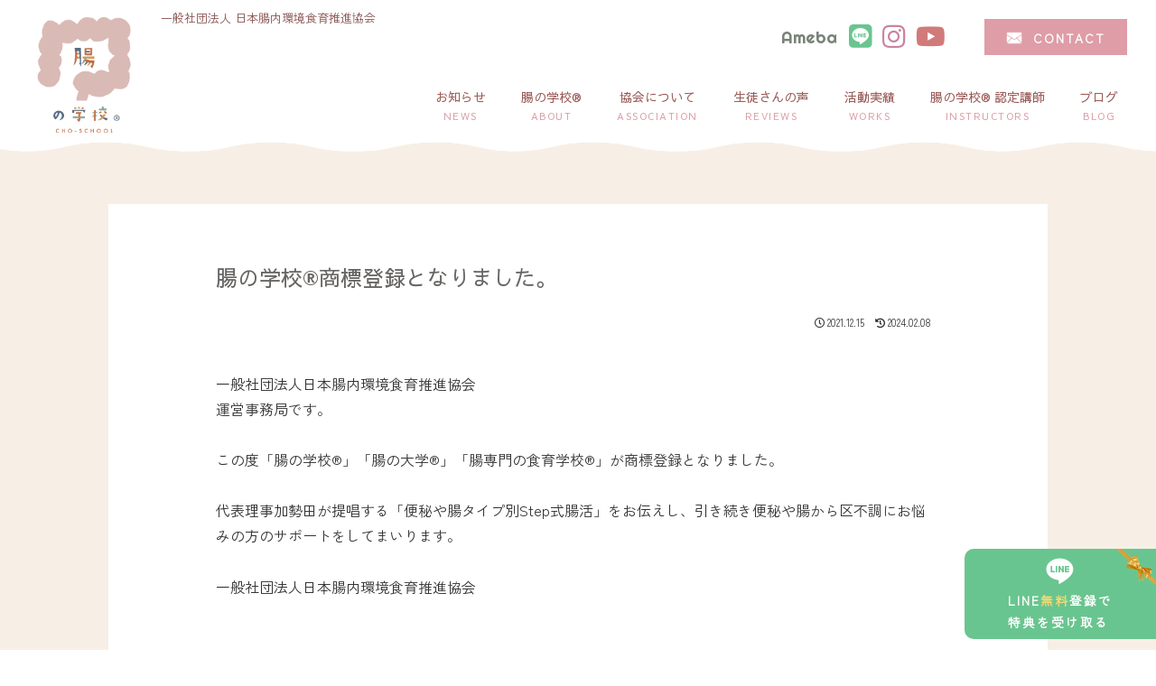

--- FILE ---
content_type: text/html; charset=utf-8
request_url: https://www.google.com/recaptcha/api2/anchor?ar=1&k=6LfvyWIpAAAAAMYDFMwovxC59j8NCpny5NNsct65&co=aHR0cHM6Ly9qLWlhYS5qcDo0NDM.&hl=en&v=PoyoqOPhxBO7pBk68S4YbpHZ&size=invisible&anchor-ms=20000&execute-ms=30000&cb=kck1783ens0g
body_size: 48760
content:
<!DOCTYPE HTML><html dir="ltr" lang="en"><head><meta http-equiv="Content-Type" content="text/html; charset=UTF-8">
<meta http-equiv="X-UA-Compatible" content="IE=edge">
<title>reCAPTCHA</title>
<style type="text/css">
/* cyrillic-ext */
@font-face {
  font-family: 'Roboto';
  font-style: normal;
  font-weight: 400;
  font-stretch: 100%;
  src: url(//fonts.gstatic.com/s/roboto/v48/KFO7CnqEu92Fr1ME7kSn66aGLdTylUAMa3GUBHMdazTgWw.woff2) format('woff2');
  unicode-range: U+0460-052F, U+1C80-1C8A, U+20B4, U+2DE0-2DFF, U+A640-A69F, U+FE2E-FE2F;
}
/* cyrillic */
@font-face {
  font-family: 'Roboto';
  font-style: normal;
  font-weight: 400;
  font-stretch: 100%;
  src: url(//fonts.gstatic.com/s/roboto/v48/KFO7CnqEu92Fr1ME7kSn66aGLdTylUAMa3iUBHMdazTgWw.woff2) format('woff2');
  unicode-range: U+0301, U+0400-045F, U+0490-0491, U+04B0-04B1, U+2116;
}
/* greek-ext */
@font-face {
  font-family: 'Roboto';
  font-style: normal;
  font-weight: 400;
  font-stretch: 100%;
  src: url(//fonts.gstatic.com/s/roboto/v48/KFO7CnqEu92Fr1ME7kSn66aGLdTylUAMa3CUBHMdazTgWw.woff2) format('woff2');
  unicode-range: U+1F00-1FFF;
}
/* greek */
@font-face {
  font-family: 'Roboto';
  font-style: normal;
  font-weight: 400;
  font-stretch: 100%;
  src: url(//fonts.gstatic.com/s/roboto/v48/KFO7CnqEu92Fr1ME7kSn66aGLdTylUAMa3-UBHMdazTgWw.woff2) format('woff2');
  unicode-range: U+0370-0377, U+037A-037F, U+0384-038A, U+038C, U+038E-03A1, U+03A3-03FF;
}
/* math */
@font-face {
  font-family: 'Roboto';
  font-style: normal;
  font-weight: 400;
  font-stretch: 100%;
  src: url(//fonts.gstatic.com/s/roboto/v48/KFO7CnqEu92Fr1ME7kSn66aGLdTylUAMawCUBHMdazTgWw.woff2) format('woff2');
  unicode-range: U+0302-0303, U+0305, U+0307-0308, U+0310, U+0312, U+0315, U+031A, U+0326-0327, U+032C, U+032F-0330, U+0332-0333, U+0338, U+033A, U+0346, U+034D, U+0391-03A1, U+03A3-03A9, U+03B1-03C9, U+03D1, U+03D5-03D6, U+03F0-03F1, U+03F4-03F5, U+2016-2017, U+2034-2038, U+203C, U+2040, U+2043, U+2047, U+2050, U+2057, U+205F, U+2070-2071, U+2074-208E, U+2090-209C, U+20D0-20DC, U+20E1, U+20E5-20EF, U+2100-2112, U+2114-2115, U+2117-2121, U+2123-214F, U+2190, U+2192, U+2194-21AE, U+21B0-21E5, U+21F1-21F2, U+21F4-2211, U+2213-2214, U+2216-22FF, U+2308-230B, U+2310, U+2319, U+231C-2321, U+2336-237A, U+237C, U+2395, U+239B-23B7, U+23D0, U+23DC-23E1, U+2474-2475, U+25AF, U+25B3, U+25B7, U+25BD, U+25C1, U+25CA, U+25CC, U+25FB, U+266D-266F, U+27C0-27FF, U+2900-2AFF, U+2B0E-2B11, U+2B30-2B4C, U+2BFE, U+3030, U+FF5B, U+FF5D, U+1D400-1D7FF, U+1EE00-1EEFF;
}
/* symbols */
@font-face {
  font-family: 'Roboto';
  font-style: normal;
  font-weight: 400;
  font-stretch: 100%;
  src: url(//fonts.gstatic.com/s/roboto/v48/KFO7CnqEu92Fr1ME7kSn66aGLdTylUAMaxKUBHMdazTgWw.woff2) format('woff2');
  unicode-range: U+0001-000C, U+000E-001F, U+007F-009F, U+20DD-20E0, U+20E2-20E4, U+2150-218F, U+2190, U+2192, U+2194-2199, U+21AF, U+21E6-21F0, U+21F3, U+2218-2219, U+2299, U+22C4-22C6, U+2300-243F, U+2440-244A, U+2460-24FF, U+25A0-27BF, U+2800-28FF, U+2921-2922, U+2981, U+29BF, U+29EB, U+2B00-2BFF, U+4DC0-4DFF, U+FFF9-FFFB, U+10140-1018E, U+10190-1019C, U+101A0, U+101D0-101FD, U+102E0-102FB, U+10E60-10E7E, U+1D2C0-1D2D3, U+1D2E0-1D37F, U+1F000-1F0FF, U+1F100-1F1AD, U+1F1E6-1F1FF, U+1F30D-1F30F, U+1F315, U+1F31C, U+1F31E, U+1F320-1F32C, U+1F336, U+1F378, U+1F37D, U+1F382, U+1F393-1F39F, U+1F3A7-1F3A8, U+1F3AC-1F3AF, U+1F3C2, U+1F3C4-1F3C6, U+1F3CA-1F3CE, U+1F3D4-1F3E0, U+1F3ED, U+1F3F1-1F3F3, U+1F3F5-1F3F7, U+1F408, U+1F415, U+1F41F, U+1F426, U+1F43F, U+1F441-1F442, U+1F444, U+1F446-1F449, U+1F44C-1F44E, U+1F453, U+1F46A, U+1F47D, U+1F4A3, U+1F4B0, U+1F4B3, U+1F4B9, U+1F4BB, U+1F4BF, U+1F4C8-1F4CB, U+1F4D6, U+1F4DA, U+1F4DF, U+1F4E3-1F4E6, U+1F4EA-1F4ED, U+1F4F7, U+1F4F9-1F4FB, U+1F4FD-1F4FE, U+1F503, U+1F507-1F50B, U+1F50D, U+1F512-1F513, U+1F53E-1F54A, U+1F54F-1F5FA, U+1F610, U+1F650-1F67F, U+1F687, U+1F68D, U+1F691, U+1F694, U+1F698, U+1F6AD, U+1F6B2, U+1F6B9-1F6BA, U+1F6BC, U+1F6C6-1F6CF, U+1F6D3-1F6D7, U+1F6E0-1F6EA, U+1F6F0-1F6F3, U+1F6F7-1F6FC, U+1F700-1F7FF, U+1F800-1F80B, U+1F810-1F847, U+1F850-1F859, U+1F860-1F887, U+1F890-1F8AD, U+1F8B0-1F8BB, U+1F8C0-1F8C1, U+1F900-1F90B, U+1F93B, U+1F946, U+1F984, U+1F996, U+1F9E9, U+1FA00-1FA6F, U+1FA70-1FA7C, U+1FA80-1FA89, U+1FA8F-1FAC6, U+1FACE-1FADC, U+1FADF-1FAE9, U+1FAF0-1FAF8, U+1FB00-1FBFF;
}
/* vietnamese */
@font-face {
  font-family: 'Roboto';
  font-style: normal;
  font-weight: 400;
  font-stretch: 100%;
  src: url(//fonts.gstatic.com/s/roboto/v48/KFO7CnqEu92Fr1ME7kSn66aGLdTylUAMa3OUBHMdazTgWw.woff2) format('woff2');
  unicode-range: U+0102-0103, U+0110-0111, U+0128-0129, U+0168-0169, U+01A0-01A1, U+01AF-01B0, U+0300-0301, U+0303-0304, U+0308-0309, U+0323, U+0329, U+1EA0-1EF9, U+20AB;
}
/* latin-ext */
@font-face {
  font-family: 'Roboto';
  font-style: normal;
  font-weight: 400;
  font-stretch: 100%;
  src: url(//fonts.gstatic.com/s/roboto/v48/KFO7CnqEu92Fr1ME7kSn66aGLdTylUAMa3KUBHMdazTgWw.woff2) format('woff2');
  unicode-range: U+0100-02BA, U+02BD-02C5, U+02C7-02CC, U+02CE-02D7, U+02DD-02FF, U+0304, U+0308, U+0329, U+1D00-1DBF, U+1E00-1E9F, U+1EF2-1EFF, U+2020, U+20A0-20AB, U+20AD-20C0, U+2113, U+2C60-2C7F, U+A720-A7FF;
}
/* latin */
@font-face {
  font-family: 'Roboto';
  font-style: normal;
  font-weight: 400;
  font-stretch: 100%;
  src: url(//fonts.gstatic.com/s/roboto/v48/KFO7CnqEu92Fr1ME7kSn66aGLdTylUAMa3yUBHMdazQ.woff2) format('woff2');
  unicode-range: U+0000-00FF, U+0131, U+0152-0153, U+02BB-02BC, U+02C6, U+02DA, U+02DC, U+0304, U+0308, U+0329, U+2000-206F, U+20AC, U+2122, U+2191, U+2193, U+2212, U+2215, U+FEFF, U+FFFD;
}
/* cyrillic-ext */
@font-face {
  font-family: 'Roboto';
  font-style: normal;
  font-weight: 500;
  font-stretch: 100%;
  src: url(//fonts.gstatic.com/s/roboto/v48/KFO7CnqEu92Fr1ME7kSn66aGLdTylUAMa3GUBHMdazTgWw.woff2) format('woff2');
  unicode-range: U+0460-052F, U+1C80-1C8A, U+20B4, U+2DE0-2DFF, U+A640-A69F, U+FE2E-FE2F;
}
/* cyrillic */
@font-face {
  font-family: 'Roboto';
  font-style: normal;
  font-weight: 500;
  font-stretch: 100%;
  src: url(//fonts.gstatic.com/s/roboto/v48/KFO7CnqEu92Fr1ME7kSn66aGLdTylUAMa3iUBHMdazTgWw.woff2) format('woff2');
  unicode-range: U+0301, U+0400-045F, U+0490-0491, U+04B0-04B1, U+2116;
}
/* greek-ext */
@font-face {
  font-family: 'Roboto';
  font-style: normal;
  font-weight: 500;
  font-stretch: 100%;
  src: url(//fonts.gstatic.com/s/roboto/v48/KFO7CnqEu92Fr1ME7kSn66aGLdTylUAMa3CUBHMdazTgWw.woff2) format('woff2');
  unicode-range: U+1F00-1FFF;
}
/* greek */
@font-face {
  font-family: 'Roboto';
  font-style: normal;
  font-weight: 500;
  font-stretch: 100%;
  src: url(//fonts.gstatic.com/s/roboto/v48/KFO7CnqEu92Fr1ME7kSn66aGLdTylUAMa3-UBHMdazTgWw.woff2) format('woff2');
  unicode-range: U+0370-0377, U+037A-037F, U+0384-038A, U+038C, U+038E-03A1, U+03A3-03FF;
}
/* math */
@font-face {
  font-family: 'Roboto';
  font-style: normal;
  font-weight: 500;
  font-stretch: 100%;
  src: url(//fonts.gstatic.com/s/roboto/v48/KFO7CnqEu92Fr1ME7kSn66aGLdTylUAMawCUBHMdazTgWw.woff2) format('woff2');
  unicode-range: U+0302-0303, U+0305, U+0307-0308, U+0310, U+0312, U+0315, U+031A, U+0326-0327, U+032C, U+032F-0330, U+0332-0333, U+0338, U+033A, U+0346, U+034D, U+0391-03A1, U+03A3-03A9, U+03B1-03C9, U+03D1, U+03D5-03D6, U+03F0-03F1, U+03F4-03F5, U+2016-2017, U+2034-2038, U+203C, U+2040, U+2043, U+2047, U+2050, U+2057, U+205F, U+2070-2071, U+2074-208E, U+2090-209C, U+20D0-20DC, U+20E1, U+20E5-20EF, U+2100-2112, U+2114-2115, U+2117-2121, U+2123-214F, U+2190, U+2192, U+2194-21AE, U+21B0-21E5, U+21F1-21F2, U+21F4-2211, U+2213-2214, U+2216-22FF, U+2308-230B, U+2310, U+2319, U+231C-2321, U+2336-237A, U+237C, U+2395, U+239B-23B7, U+23D0, U+23DC-23E1, U+2474-2475, U+25AF, U+25B3, U+25B7, U+25BD, U+25C1, U+25CA, U+25CC, U+25FB, U+266D-266F, U+27C0-27FF, U+2900-2AFF, U+2B0E-2B11, U+2B30-2B4C, U+2BFE, U+3030, U+FF5B, U+FF5D, U+1D400-1D7FF, U+1EE00-1EEFF;
}
/* symbols */
@font-face {
  font-family: 'Roboto';
  font-style: normal;
  font-weight: 500;
  font-stretch: 100%;
  src: url(//fonts.gstatic.com/s/roboto/v48/KFO7CnqEu92Fr1ME7kSn66aGLdTylUAMaxKUBHMdazTgWw.woff2) format('woff2');
  unicode-range: U+0001-000C, U+000E-001F, U+007F-009F, U+20DD-20E0, U+20E2-20E4, U+2150-218F, U+2190, U+2192, U+2194-2199, U+21AF, U+21E6-21F0, U+21F3, U+2218-2219, U+2299, U+22C4-22C6, U+2300-243F, U+2440-244A, U+2460-24FF, U+25A0-27BF, U+2800-28FF, U+2921-2922, U+2981, U+29BF, U+29EB, U+2B00-2BFF, U+4DC0-4DFF, U+FFF9-FFFB, U+10140-1018E, U+10190-1019C, U+101A0, U+101D0-101FD, U+102E0-102FB, U+10E60-10E7E, U+1D2C0-1D2D3, U+1D2E0-1D37F, U+1F000-1F0FF, U+1F100-1F1AD, U+1F1E6-1F1FF, U+1F30D-1F30F, U+1F315, U+1F31C, U+1F31E, U+1F320-1F32C, U+1F336, U+1F378, U+1F37D, U+1F382, U+1F393-1F39F, U+1F3A7-1F3A8, U+1F3AC-1F3AF, U+1F3C2, U+1F3C4-1F3C6, U+1F3CA-1F3CE, U+1F3D4-1F3E0, U+1F3ED, U+1F3F1-1F3F3, U+1F3F5-1F3F7, U+1F408, U+1F415, U+1F41F, U+1F426, U+1F43F, U+1F441-1F442, U+1F444, U+1F446-1F449, U+1F44C-1F44E, U+1F453, U+1F46A, U+1F47D, U+1F4A3, U+1F4B0, U+1F4B3, U+1F4B9, U+1F4BB, U+1F4BF, U+1F4C8-1F4CB, U+1F4D6, U+1F4DA, U+1F4DF, U+1F4E3-1F4E6, U+1F4EA-1F4ED, U+1F4F7, U+1F4F9-1F4FB, U+1F4FD-1F4FE, U+1F503, U+1F507-1F50B, U+1F50D, U+1F512-1F513, U+1F53E-1F54A, U+1F54F-1F5FA, U+1F610, U+1F650-1F67F, U+1F687, U+1F68D, U+1F691, U+1F694, U+1F698, U+1F6AD, U+1F6B2, U+1F6B9-1F6BA, U+1F6BC, U+1F6C6-1F6CF, U+1F6D3-1F6D7, U+1F6E0-1F6EA, U+1F6F0-1F6F3, U+1F6F7-1F6FC, U+1F700-1F7FF, U+1F800-1F80B, U+1F810-1F847, U+1F850-1F859, U+1F860-1F887, U+1F890-1F8AD, U+1F8B0-1F8BB, U+1F8C0-1F8C1, U+1F900-1F90B, U+1F93B, U+1F946, U+1F984, U+1F996, U+1F9E9, U+1FA00-1FA6F, U+1FA70-1FA7C, U+1FA80-1FA89, U+1FA8F-1FAC6, U+1FACE-1FADC, U+1FADF-1FAE9, U+1FAF0-1FAF8, U+1FB00-1FBFF;
}
/* vietnamese */
@font-face {
  font-family: 'Roboto';
  font-style: normal;
  font-weight: 500;
  font-stretch: 100%;
  src: url(//fonts.gstatic.com/s/roboto/v48/KFO7CnqEu92Fr1ME7kSn66aGLdTylUAMa3OUBHMdazTgWw.woff2) format('woff2');
  unicode-range: U+0102-0103, U+0110-0111, U+0128-0129, U+0168-0169, U+01A0-01A1, U+01AF-01B0, U+0300-0301, U+0303-0304, U+0308-0309, U+0323, U+0329, U+1EA0-1EF9, U+20AB;
}
/* latin-ext */
@font-face {
  font-family: 'Roboto';
  font-style: normal;
  font-weight: 500;
  font-stretch: 100%;
  src: url(//fonts.gstatic.com/s/roboto/v48/KFO7CnqEu92Fr1ME7kSn66aGLdTylUAMa3KUBHMdazTgWw.woff2) format('woff2');
  unicode-range: U+0100-02BA, U+02BD-02C5, U+02C7-02CC, U+02CE-02D7, U+02DD-02FF, U+0304, U+0308, U+0329, U+1D00-1DBF, U+1E00-1E9F, U+1EF2-1EFF, U+2020, U+20A0-20AB, U+20AD-20C0, U+2113, U+2C60-2C7F, U+A720-A7FF;
}
/* latin */
@font-face {
  font-family: 'Roboto';
  font-style: normal;
  font-weight: 500;
  font-stretch: 100%;
  src: url(//fonts.gstatic.com/s/roboto/v48/KFO7CnqEu92Fr1ME7kSn66aGLdTylUAMa3yUBHMdazQ.woff2) format('woff2');
  unicode-range: U+0000-00FF, U+0131, U+0152-0153, U+02BB-02BC, U+02C6, U+02DA, U+02DC, U+0304, U+0308, U+0329, U+2000-206F, U+20AC, U+2122, U+2191, U+2193, U+2212, U+2215, U+FEFF, U+FFFD;
}
/* cyrillic-ext */
@font-face {
  font-family: 'Roboto';
  font-style: normal;
  font-weight: 900;
  font-stretch: 100%;
  src: url(//fonts.gstatic.com/s/roboto/v48/KFO7CnqEu92Fr1ME7kSn66aGLdTylUAMa3GUBHMdazTgWw.woff2) format('woff2');
  unicode-range: U+0460-052F, U+1C80-1C8A, U+20B4, U+2DE0-2DFF, U+A640-A69F, U+FE2E-FE2F;
}
/* cyrillic */
@font-face {
  font-family: 'Roboto';
  font-style: normal;
  font-weight: 900;
  font-stretch: 100%;
  src: url(//fonts.gstatic.com/s/roboto/v48/KFO7CnqEu92Fr1ME7kSn66aGLdTylUAMa3iUBHMdazTgWw.woff2) format('woff2');
  unicode-range: U+0301, U+0400-045F, U+0490-0491, U+04B0-04B1, U+2116;
}
/* greek-ext */
@font-face {
  font-family: 'Roboto';
  font-style: normal;
  font-weight: 900;
  font-stretch: 100%;
  src: url(//fonts.gstatic.com/s/roboto/v48/KFO7CnqEu92Fr1ME7kSn66aGLdTylUAMa3CUBHMdazTgWw.woff2) format('woff2');
  unicode-range: U+1F00-1FFF;
}
/* greek */
@font-face {
  font-family: 'Roboto';
  font-style: normal;
  font-weight: 900;
  font-stretch: 100%;
  src: url(//fonts.gstatic.com/s/roboto/v48/KFO7CnqEu92Fr1ME7kSn66aGLdTylUAMa3-UBHMdazTgWw.woff2) format('woff2');
  unicode-range: U+0370-0377, U+037A-037F, U+0384-038A, U+038C, U+038E-03A1, U+03A3-03FF;
}
/* math */
@font-face {
  font-family: 'Roboto';
  font-style: normal;
  font-weight: 900;
  font-stretch: 100%;
  src: url(//fonts.gstatic.com/s/roboto/v48/KFO7CnqEu92Fr1ME7kSn66aGLdTylUAMawCUBHMdazTgWw.woff2) format('woff2');
  unicode-range: U+0302-0303, U+0305, U+0307-0308, U+0310, U+0312, U+0315, U+031A, U+0326-0327, U+032C, U+032F-0330, U+0332-0333, U+0338, U+033A, U+0346, U+034D, U+0391-03A1, U+03A3-03A9, U+03B1-03C9, U+03D1, U+03D5-03D6, U+03F0-03F1, U+03F4-03F5, U+2016-2017, U+2034-2038, U+203C, U+2040, U+2043, U+2047, U+2050, U+2057, U+205F, U+2070-2071, U+2074-208E, U+2090-209C, U+20D0-20DC, U+20E1, U+20E5-20EF, U+2100-2112, U+2114-2115, U+2117-2121, U+2123-214F, U+2190, U+2192, U+2194-21AE, U+21B0-21E5, U+21F1-21F2, U+21F4-2211, U+2213-2214, U+2216-22FF, U+2308-230B, U+2310, U+2319, U+231C-2321, U+2336-237A, U+237C, U+2395, U+239B-23B7, U+23D0, U+23DC-23E1, U+2474-2475, U+25AF, U+25B3, U+25B7, U+25BD, U+25C1, U+25CA, U+25CC, U+25FB, U+266D-266F, U+27C0-27FF, U+2900-2AFF, U+2B0E-2B11, U+2B30-2B4C, U+2BFE, U+3030, U+FF5B, U+FF5D, U+1D400-1D7FF, U+1EE00-1EEFF;
}
/* symbols */
@font-face {
  font-family: 'Roboto';
  font-style: normal;
  font-weight: 900;
  font-stretch: 100%;
  src: url(//fonts.gstatic.com/s/roboto/v48/KFO7CnqEu92Fr1ME7kSn66aGLdTylUAMaxKUBHMdazTgWw.woff2) format('woff2');
  unicode-range: U+0001-000C, U+000E-001F, U+007F-009F, U+20DD-20E0, U+20E2-20E4, U+2150-218F, U+2190, U+2192, U+2194-2199, U+21AF, U+21E6-21F0, U+21F3, U+2218-2219, U+2299, U+22C4-22C6, U+2300-243F, U+2440-244A, U+2460-24FF, U+25A0-27BF, U+2800-28FF, U+2921-2922, U+2981, U+29BF, U+29EB, U+2B00-2BFF, U+4DC0-4DFF, U+FFF9-FFFB, U+10140-1018E, U+10190-1019C, U+101A0, U+101D0-101FD, U+102E0-102FB, U+10E60-10E7E, U+1D2C0-1D2D3, U+1D2E0-1D37F, U+1F000-1F0FF, U+1F100-1F1AD, U+1F1E6-1F1FF, U+1F30D-1F30F, U+1F315, U+1F31C, U+1F31E, U+1F320-1F32C, U+1F336, U+1F378, U+1F37D, U+1F382, U+1F393-1F39F, U+1F3A7-1F3A8, U+1F3AC-1F3AF, U+1F3C2, U+1F3C4-1F3C6, U+1F3CA-1F3CE, U+1F3D4-1F3E0, U+1F3ED, U+1F3F1-1F3F3, U+1F3F5-1F3F7, U+1F408, U+1F415, U+1F41F, U+1F426, U+1F43F, U+1F441-1F442, U+1F444, U+1F446-1F449, U+1F44C-1F44E, U+1F453, U+1F46A, U+1F47D, U+1F4A3, U+1F4B0, U+1F4B3, U+1F4B9, U+1F4BB, U+1F4BF, U+1F4C8-1F4CB, U+1F4D6, U+1F4DA, U+1F4DF, U+1F4E3-1F4E6, U+1F4EA-1F4ED, U+1F4F7, U+1F4F9-1F4FB, U+1F4FD-1F4FE, U+1F503, U+1F507-1F50B, U+1F50D, U+1F512-1F513, U+1F53E-1F54A, U+1F54F-1F5FA, U+1F610, U+1F650-1F67F, U+1F687, U+1F68D, U+1F691, U+1F694, U+1F698, U+1F6AD, U+1F6B2, U+1F6B9-1F6BA, U+1F6BC, U+1F6C6-1F6CF, U+1F6D3-1F6D7, U+1F6E0-1F6EA, U+1F6F0-1F6F3, U+1F6F7-1F6FC, U+1F700-1F7FF, U+1F800-1F80B, U+1F810-1F847, U+1F850-1F859, U+1F860-1F887, U+1F890-1F8AD, U+1F8B0-1F8BB, U+1F8C0-1F8C1, U+1F900-1F90B, U+1F93B, U+1F946, U+1F984, U+1F996, U+1F9E9, U+1FA00-1FA6F, U+1FA70-1FA7C, U+1FA80-1FA89, U+1FA8F-1FAC6, U+1FACE-1FADC, U+1FADF-1FAE9, U+1FAF0-1FAF8, U+1FB00-1FBFF;
}
/* vietnamese */
@font-face {
  font-family: 'Roboto';
  font-style: normal;
  font-weight: 900;
  font-stretch: 100%;
  src: url(//fonts.gstatic.com/s/roboto/v48/KFO7CnqEu92Fr1ME7kSn66aGLdTylUAMa3OUBHMdazTgWw.woff2) format('woff2');
  unicode-range: U+0102-0103, U+0110-0111, U+0128-0129, U+0168-0169, U+01A0-01A1, U+01AF-01B0, U+0300-0301, U+0303-0304, U+0308-0309, U+0323, U+0329, U+1EA0-1EF9, U+20AB;
}
/* latin-ext */
@font-face {
  font-family: 'Roboto';
  font-style: normal;
  font-weight: 900;
  font-stretch: 100%;
  src: url(//fonts.gstatic.com/s/roboto/v48/KFO7CnqEu92Fr1ME7kSn66aGLdTylUAMa3KUBHMdazTgWw.woff2) format('woff2');
  unicode-range: U+0100-02BA, U+02BD-02C5, U+02C7-02CC, U+02CE-02D7, U+02DD-02FF, U+0304, U+0308, U+0329, U+1D00-1DBF, U+1E00-1E9F, U+1EF2-1EFF, U+2020, U+20A0-20AB, U+20AD-20C0, U+2113, U+2C60-2C7F, U+A720-A7FF;
}
/* latin */
@font-face {
  font-family: 'Roboto';
  font-style: normal;
  font-weight: 900;
  font-stretch: 100%;
  src: url(//fonts.gstatic.com/s/roboto/v48/KFO7CnqEu92Fr1ME7kSn66aGLdTylUAMa3yUBHMdazQ.woff2) format('woff2');
  unicode-range: U+0000-00FF, U+0131, U+0152-0153, U+02BB-02BC, U+02C6, U+02DA, U+02DC, U+0304, U+0308, U+0329, U+2000-206F, U+20AC, U+2122, U+2191, U+2193, U+2212, U+2215, U+FEFF, U+FFFD;
}

</style>
<link rel="stylesheet" type="text/css" href="https://www.gstatic.com/recaptcha/releases/PoyoqOPhxBO7pBk68S4YbpHZ/styles__ltr.css">
<script nonce="AgsIFvsLv8J3SU_EAFwdaA" type="text/javascript">window['__recaptcha_api'] = 'https://www.google.com/recaptcha/api2/';</script>
<script type="text/javascript" src="https://www.gstatic.com/recaptcha/releases/PoyoqOPhxBO7pBk68S4YbpHZ/recaptcha__en.js" nonce="AgsIFvsLv8J3SU_EAFwdaA">
      
    </script></head>
<body><div id="rc-anchor-alert" class="rc-anchor-alert"></div>
<input type="hidden" id="recaptcha-token" value="[base64]">
<script type="text/javascript" nonce="AgsIFvsLv8J3SU_EAFwdaA">
      recaptcha.anchor.Main.init("[\x22ainput\x22,[\x22bgdata\x22,\x22\x22,\[base64]/[base64]/[base64]/[base64]/[base64]/[base64]/[base64]/[base64]/[base64]/[base64]\\u003d\x22,\[base64]\\u003d\\u003d\x22,\[base64]/DuMOxC8KFAsO/[base64]/[base64]/DqkBKA8KGw53CrsOuUBXDksOqUMOWw7bDjMK4AMOaSsOSwqPDgW0Pw7cewqnDrlJHTsKRbSh0w7zCvy3CucOHQsOFXcOvw7LCncOLRMKZwrXDnMOnwr5NZkMtwrnCisK7w6VwfsOWe8KpwolXS8KPwqFaw4TCg8Owc8O0w7TDsMKzN1TDmg/DtsKOw7jCvcKTe0twO8OWRsOrwqcewpQwNkMkBAliwqzCh2bCkcK5cQXDiUvClG8iVHXDij4FC8KnWMOFEGnCp0vDsMKXwo9lwrMvPgTCtsKWw7ADDF7CjBLDuFZ5JMO/w5fDoQpPw4jCh8OQNG43w5vCvMO0YU3CrFMxw59QSsKMbMKTw6zDskPDv8Kcwp7Cu8Kxwp9IbsOAwpjCnAk4w7/[base64]/Cp2kMQgILcGDDpMKRw5nCrkRPWsOBNMO4w5XDhsONB8Onw7AMDsO2w6kdwoVhw67CicKPMcKVw4zDrMKwAMOqw7/DpMOPw7PDqFPDhQJMw4hge8KrwqDCmMKiTMKYwp/DoMOUHzAGw6TDmsKKAcKCf8KJwotRFcO0MMK4w69sWMK0fxh+wrbChMOfOm1oK8O8wovDtRFmYQTCssOjMcO0blogfUzDq8KHCSdwJF42OsK9aEbDtMOUZMKpBMO1wobCqsOrWQXCiG9Cw7/DvsONwrfDicOnHFbDn3LDusOswqc1MSjCi8O2w5rCrcK6XMKfwoARElDCiUVjNx7DvMOEPjLDhBzDsx0BwrVYcgLCm3kBw6HDsicCwo3CmcKjw5nCrB7DtMKnw7FowqLDjMO1w6A1w6dNwpPChxHCksOEJmALeMKhPioZOsO6wpHCosOqw4/[base64]/DvsOEworCj8OxIhXCosKJw7zDhXsLwovCkH/[base64]/w5bCh8KxR2oKW8OWw40eGkZkwoNUw7M1I1YTwq/ConzDiUY8WMKgUzvCjMO9DFZ0GFfDicO/[base64]/CnnPDtcORLsOteRwXd8KpXcO5EnfDiBrDusKQdDfCrsOOwojCvH4SfMKwNsOrw65yJMOfwrXDsU43woTChcKdJ3nDrE/CisKnw4PCjSLDhHoKb8K4DiHDtUbCvMO3w6EkYMObSB8/GsKAw6nClHHDoMKmB8KHw6/DlcKyw5gsRG3DtUrDhiAewr1iwrPDiMK5w7zCtcKqw57CuAhrScKveUoPdUfDpyUCwrDDk27ChGvCrsOVwqxDw6cIC8KYdMOPRMKJw59caDbDvcKBw41VZsO+dB/CrsKVwqfDsMOzXBvCtiBdMMKlw7zCuVrCoW/[base64]/wqbCssKTw4zDmcK8woI7wpbDpx8twqF+IRlPGMKMw4vDnwDCmQfCqylEw6/CjMKMVUbContidE7CsGrCuE0gwoBtw4LDsMKuw4LDsA3DgcKAw6jClsKqw5pCacO/[base64]/[base64]/DvsKKw4LDnMKhwrnCoTzChwzCrUhlG0nDkzLDniDCrcO5CcKALVZlCVvCnsKSEW7DpsKkw5XCi8OkRxIxwrzDhyTDrcK+w5dnw6BpKsKrF8OnaMK0P3TCgE/DosKpZ2olwrREwoNRw4bDrHsSPVB1AsKow7ZlVXLCm8K8ZMOlKsKVwoAcw6XDsiLDmV/ChzTDtsKzD8K+AGpdEAtUW8OPS8KjNcO3ZHM1wp/DtWnDp8KLAcKSwrnCs8Kww6g5QMO/wqbDuS3Dt8K/woXCsFZuwqthwqvCuMKvw57DiWvDnSx7w6nCs8KAwoFfwpfDjGlOwo/ClWlnM8OhKcK0w4ZAw7Nkw7LCg8OLWiV9w7YVw5HCrHvCmn/Dq1bDgUg2w5hUQMK3c0PDojYyeiUKacOOwrrClA0vw6/Cu8O5w7TDpENGN305w6XDimTDrlhlJglbTMK7wr4FeMOMw6PDggkmGsOVwo3CgcKJQcOzP8OlwqhFOMOsIhoSbsOxw6fCpcOUwq4hw7U0WyHCsx7CvMK9w6jDrMOuDwBAeUIjAE7Dj2/CpC7DjiRGwovChW/CswDCpsK0w6U/wqMGLUFDLcORw6nClw4OwoPDvilmwqnCp3MMwoZUw5tQwqoww6fDvcKcfcOCw44Hb05HwpDCniPCvMOsEXxbw5bCoTJoQMKJIAVjRTJXa8O1wpHDosKLIsKFwqjDhQHDqSnCjAIjw5nCnQjDoz/CusOJcmF4wonDnzfCigfCrsOxEjpoV8Osw4JzBj3DqcKEw47CqMK/d8OSwr46OgM8Eh3ClSTDmMOOEsKVa27CizFPcsOewrpRw4RFwrzCoMORwp/Cs8KcIMOYPR/[base64]/[base64]/CpsO3DkLCjMKzSj3CnCzDvMKAOyDCjcOgwo7DiwBqwrV/[base64]/Dm0jDmTVZdMOSwogdw40DFMOnwqnDn8KbFRnDuy8GXSnCnsO/OsKVwrbDmQbCiVUYVcKCw7Inw5pJKzYfw63DnMK4TcO1fsKdwoB/wpTDjUHDjMO9BBzDtl/CscOEw4AyJATDsV1awqMPw7YTAk3DsMO0w5BlLnrCvMKySyTDsmoQwqLCpgzCrQrDgj8/w6TDlwbDvQVRJUpGw5rCmg3CiMKzTFRKTcOLHmjChsOgw7bCtC3CgsK1W1BSw6h7wp5USgvCqgTDu8Oww4MCw4XCoRfDuyZ3wrrDngAfLWcjw5t1wpXDs8Otw5EDw7F5SsO0Wn40IyEaSkvCssKzw5AKwpN/w57ChMOrcsKuKcKXDEfCrXLDgMOJSi8bTk5+w6ZkMEDDiMKodsKgwo/DtFrCicKewoLDgcKRwpTCryDCmMKhW1LDgcOdwqfDrsKhw7/DoMO1IizCn3DDlsKWwpXCkMORYcOMw53DsHQ5IxxHR8OoaFYiE8OzKcO0BF5Vwo/[base64]/CjGoye3fCvMOMD8Ktw7Z3wqPCugplN8OQFMKbSWHCp3wiPG/[base64]/CjMOwUcOXwq7DryrDg1MAC8KWwpXDssKyI8Kiwp8Iw6gKIyjCisOxEEF7PBvDkEHDnMKHwonCosOJw6/DrsKzUMKiw7bDsxLDr1PCmCgww7fCs8O8esOmU8KcQx4YwoMWwrsUSz/DgBx5w4bChCHClkBwwqvDjB/DqV5Rw6PDoGAfw7ISw7vDpRHCqhkHw5rCn3xMEH5qbFLDkzQiFcOgWnbCp8OhYMKIwp98NsKeworClsO7wrTCmw7DnHkYODYINyp+w5zDmmZebFXDplMewonDj8KgwqxqTsO6w4jDjh00McKzAzvCgXTCn2YZwpvCncKGESVDw6/DtD3CpMOwIsKRw5lLwqAdw5IgVsO/BsK7w6XDscKUDxN0w5jDp8OXw7kVbcOSw6XCk13Cv8O5w7gOw6LCucKNwqHClcKJw5XDgsKbw7RUw7TDk8OjcyIeQ8K/wrXDqMOAw4gHFggqwqtUaW/CmCjDgMO4w5fClcKtecK5YjzDg3kLwqcmw4x0wpXClH7DhsOefhbDhWDDpMKiwp/DuxrDtGnCg8Oawo4dPiHCpE0Nw6sYwq4gwoZyFMOfUiYPwq7Dn8ORw53CvH/CqTjCpzrCu3DCmEdmQcKMK2FgH8KywqHDiXUbw67CnQjDtsKrM8K6LAfDqsK3w7vCsRTDiAMDw53ClQ0WXkpUwoNnEcO9O8Kqw6vCnVDCvmrCqsKVVcKyEyFPax8uw4PDqMKfw7DCiVhcTxrDr0MuNcOJaxRqfBrClH/DiScUwoQVwqIUS8KxwpJAw40NwpNhLMOGUnRtGBLCnE3CoilsYC4mVR/DpMKvw5EEw47DjcOIwotwwqzDqcKhMh1gwp/CuxPDtXVYaMOvUMKiwrbCosK2wojCnsO8TVLDqMOhT2bDvyN2Y2xIwoNvwpA2w4/Ch8KnwrfCncKowosdbgzDsRcnw6HDtcOgZxk1w7Qfwqd1w4DCuMKwwrbDi8OIaxhzwpIIw7hbXQvDusK4w6Qxw7s6wrl6NgfDvsKlcwsuEhnCjsK1KsOVwr/DiMO3UMK2w6kbI8KYwo45wpHCicK8ck1Awo8tw7I8wp1Iw6PDnsK8DsKkw4pSdA7Dvks5w5YzXQQYwr0Bw5DDhsOJwrrDh8K0w7Ipwr0AC1fDtsORwqvCskPDh8OfN8OQw43Co8KFb8OILMOSWg/Dr8KRVinChMKJNcKGcWHCkMKnYsOSwopGf8OZw7nCtHtMwrc4RW8dwoPCs0LDksOAw6zDv8KBDRl2w4rDj8OZwrXCpn/[base64]/Cv8KPBl9ebzwGXiPCjsOHZcOnw5VfTcKJwpsfRE/CnijDsHvCuyTDrsO0WhzCocO3QMKLwrosH8KvJBjDrMKlKS0TAsK6NwhLw4wsdsKReTXDuMOfwobCuR9jf8KrfQZgwpAZw5vDl8KEUcKsA8Oew7pDw4/[base64]/CvcKmIsKcwpfDvlzCmcKlw5s7w4IQH1bDmDoWwr93wrdiOWd0wrnDjMKwC8OyfGzDtnchwoTDq8OLw7zDo1hIw7TDssK1XcKJLBNcdwHDkHkXQ8Klwq3DpkgpN0FdbQnClVbDkBwMwrY+IUTChBTDjkBia8OOw5HCmmnDmsO+Z1pFw6RBW2RYwqLDu8Osw6cFwrM/w7wFwo7DrQ41UFjCiG0PTMKXFcKbwoHDozDCowTDuC8xbcO1wrh/CWDCpMO8wr7DmnTDjMODwpTDsmlvXXrDhBnCgcKLwrFYwpLCtn1Ww6/DvVcvwpvDpw4OasKBZMKlJMOHwq9Ww7TDjsOeD2DCjTnDmzLCt2DDiETCnkjCgw3CuMKVFMKcMMK7H8KCeAbClX0aw67CnGQjaWg3FSjDpkvCkxnCiMKxRF9swqZ0wqtTw4TDqsOcX0Iww5TCh8KhwrLDpsK+wp/Ds8OZVHDCnTEQK8KLwrPDr10HwpJndGfCgiFqw6TCt8KuYTDCi8KtOsOYw5bDhko0HcKdw6LClxhUasOkw7A3wpd+w5XCg1fCtB8uTsKCw7kjwrMgw4oMSMOVfw7DmcK7w7YZYcKRRMKHdE7DvcK2dBcdw4Uxw5/CmsKQBSfCj8ORHsOJTMK7PsOEVMK+a8Ojwp/Cu1YFwpFhJMOuJsKQw4lnw79qf8OFaMKoWcObDsKEwrwXI3PDq1DDj8Ouw7rDscOBfsO6w6LDgcOdwqNJMcKGccODw6ERw6d3w5Bfw7Vnw5bDvcKuw4TDskZ8T8KUJsKhw7NLwozCosK1w5UaQihZw4nDjn1ZPy/CuWM4MMKHw4A/wojDmQt7wr7CvjTDmcOUwrbCv8OHw4rCtsKIwopTW8KEIiLDtcOoMMKfQMKowoMvw7XDhyAAwq/DkHR+wp3CkHB5ZhXDlU3CtcKqwo7DtsO5w7VFCyN+w7HCpMKhSsKWw5hiwpfDqMOqw7XDkcKNLcOew4rDhEIvw7lZQwEdw6MpR8O6WjwXw58xwqHCvEdhw6fCi8KsOytkfz/[base64]/[base64]/DihAAw41EXMKawqjDj8OpRsOxGX/ClzlPRxplEgLCvwHDlMKrXXxAwr/[base64]/w6vCmcOZf8K5dmLCrsOFwqE/w4AOZcOnwq/DuybCqsKFT1RbwrcfwqvDjxPDsCbDpTICwrgUJhDCv8O4wr3DqcKXV8KowrjCuy/ChxAuaDrClkgZaxsjwr3CucOld8KKw7INwqrCiT3CpsOPF1/CtsONwr3Cn2Qrw5ppw7XCpGDDlsO0w7EMwrJzVSXDrHHDiMK7wrAywofCgsKfwqbDlsK1DFcrw4XDozlhKE/CpMK0V8OaHMK0wp98XsKlAsK9wqYWO35sAUVcwo/DtzvCmUYaScOdZHfDl8KielTCosKSacO3w6tbM0LDgDJDanzDoG1vw49Swp/DvU4iwpMHdMKffQ1uH8KTwpctw611CSFoJcKswowxRsOuI8KlRMKrbRnDosK4wrJHw7PDksOvwrXDpsOCVgLDhMKvJMOcdMKZH1/Dhy3CtsOAw4HCr8Opw6NowrnCvsO7w4TCvMOtciNpMcKTwo1Rw4fCp0FgXkXCqlFNbMOrw5/[base64]/CpE7DncKnCsK5PgZ0FUHDi3EVwpTCvsKmw6zCpsOgwqLDsjrCgWvCkEnDjz7Dv8K/WsKYwp8vwrBhV1d2wqDDlTtBw7oqC1lhwpBSC8KUGRDCinh1wok6T8KEL8KXwpoRw5fDocO0JMOVLMObBSM1w6jDjsKmRkJAeMKfwqwtwq/[base64]/DssK5YMKRJ8OhCMOBwqsOw73Dr04uw749XcO9w5zDhsO5cQk4w5fCssOra8KzYEA8woJJd8OBwo5DAMKjK8OZwr8Tw4HCj38RJcK2OsKkB2nDocO6YMO8w5bChDUXFlFKEUcsJSAzw6fDjjh/[base64]/Y8OmCMKIw65cZUYsw6wbw4XCpRrCi8K7w6pUVH/DjMK/XGjCmBAmw5lTSD9pKnpzwrPDicO5wqLCh8OQw4rClF/Dnnp7B8OkwrFAZ8K1bWrCkWRDwoPCmcK3wqvDjcOWw77DqBXCiSfDlcOmwoclwozDgsO7X3RoM8Kzw5jDoC/[base64]/w7hOw5UXeh5JwrLDncK4w7/Cv8KYwpBIHMOFwo3CocK0ODXDj1/CocOqFcOVQMOKwqzDrcKBWUV/aEnCiXYCEsO+W8K3RUd+fUUQwrZywobDjcKeXyd1M8KUwrHCgsOiJ8O7woXDqMKKG2PDmGUnw7skNw1Ow4o0wqHDuMKvNsOlDS8GNsKCw4sAOEJfQD/DhMOWw7YDw67DjSjDnBU0WFVZw5ttwoDDr8OWwocWwpfCly/CtsO1CsK5w7LDscO2Q0jDnB/DvMK3woE3a1A7w7gqw70sw7XCiCXDqg1tesOVXToLwrPCpD/CgsOLFsKmCMO8RMK8w5DDl8Kmw71gTQ5xw4vDt8Olw6rDn8K9w6AFSsKresOQw5lDwoXDpF/CscKrw4DCmEfDi1B5Aw7DtsKKw7USw4vDhk3CocOZYMKRH8KTw47DlMOOw55QwqfCugrClsK0w4PCjWDCusOfKMOnNMOjbArCosK2asK3Z39YwrdGw7DDsk/[base64]/Cl8KgYMOYw4zDm0TDqVLCusOrDcKbOzA1w67DssKxwpPDljRqw7rCrsKww6swDsOWGMOwfMOAbxZ6a8ODw5nCqXcAYMKFfyUoGg7Cu3fDucKDCHspw4HDh2I+wpJWPiHDlz9uwr/DjyvCnW80T25Nw4LCuW5cYsOwwqQWwrLDqzgJw43CmA80RMOcR8OVN8OQCsO6bUPCsTZZwo7CsQLDrhMvW8OIw50lwrjDg8O3A8OyDnLDrMOzWMO+ScKHw7DDq8KoLEp+fcOHw5PCllbCrlFdwrEKTMKawqPCpMO9ExVcaMOYw7/Dg0UcRcOww6PCpF3DlsO+w7tXQVYVwpDDqGjCkcOtw7gpwonDuMOhw4nDjUZseGjCksKIN8KEwpvCqsO/wqQuw4nCjsKzNn/Dp8KtYRXCgsKScw/[base64]/CgCUew7EuwpHDksONS8KLw5NVw5rDtSjCtQo1MgbDj2vCqx4xw6tsw6dXSEbCh8O/w47DkMKTw4kWw6/DmsOQw6BNwrAvUMOYC8OFFsOnRMKow6HDosOmw7/DjMKPDFo4agV2wrLDlMKGIHjCsh9KJ8O4E8O5w4XCscKgGcOVfcKVwpnCosOEwpHDvsKWFSQVwrtAwpQga8OmBcO6P8OTw4J8acKAK1XDv2DDhsKIw6wBeUTCtR7DncK8YsOIf8KgEcOqw4twH8OpSRs+SQfDtmXDkMKpw7dwVHrDuzk5ViA5DCs5ZsK/wp7CtMKqDMOHa2ILPX/CqsOFbcO5L8K4wpkiBMOBw61HRsKmwrg8bg4XaixaSEkSc8OVHXzCsEfCnisRw5NcwpvDlcOHF1cQw5VKfsK6wq/CjMKew5fCocOcw7DDi8KvAMO9w7gPwpzCqRfDpcKqRcOtdcOLegHDn0Rvw7pIdcOewo/DpUtewq4pQ8KkUS7DucOyw7BgwqzChnUfw6rCplVhw43DtyApwrknw7tCO3bDiMOAJcOtw5ACwobCmcKCw7TCrEXDgsOsaMKvwqrDpMKiX8Oewo7ClW/DisOmL1/CplBafcK5wrbDuMKgCzxWw6VMwo8UHnYDE8OXwr3DhMKEwrXCrHnCpMO3w7RMEhjCo8K9ZMKtwozCmjYUwqrCq8OSw5h2KsO0w5lQYsKHYQfCvMOnJCbDgnXCkgrDsCzDksOfw6cywp/DiVBAPjxiw7DDogjCrSF+HW0uCsOAfMKpYXjDpcOmPk83SzvDnmvCjsOrw64RwpzCjsOmwrEmwqZqw4bCj1/DtsKCEgfCol/ChDQyw4vDoMK2w51PY8Kgw6bCp1cdw6nCmMKFw4ICw6PCqjhtHMOxGj/DvcKiZ8Oww4YjwpkqIEPDv8ObJDPCsVJxwq4pE8OMwqbDoBDDl8Ktwpxcw43DmjIPwrUew5nDuBfDsXzDpsKew6/CuxHDrcKowoXCpMO1woMcw4rDmwxNcW1JwqNqWMKgfcOlNcOJwqZeXgTCjUbDnzzDnsKKMkbDg8KqwoTCqwtcw4HCjMOzBAXCvGQMacKNYw3DthEOWXZKMcO7enpkdGnDtxTDsG/DgMOQw47CqMOrO8OGbHDCssOxRkoLL8Kjw44qOgfDiydKU8KTwqTCgMOYZcKLwpnCtE3Cp8Osw4guwpnCugvDjsO3w5NjwrUKwqPDmsKCBsKSw6RgwqjClnLDhBxAw6TDhwXCnAvDi8OaKMOWbsO1Qk5+wqQIwqYDwpTDvil9ZRQBwp1wJsKdfmUYwo/DpXkIABzDr8KzT8Kqw4xxw7XChMOsKcOkw47DtsOKVA/DncKvUcOrw6TDu0RowpMSw7rDs8KuenZQwobDvx0Pw5/DoWTChGMBainCvMOcw5LCoGoOw6zCh8OKGXlYwrHDmCwww6/DoxFZwqLCgsORMsOCwpYXw510RMOfI0rCr8OmT8KqbD/DvmAVEG13PH3DmE9rPnbDqcOILFwgw7tewrkRXUoCH8ONwpLCh1fCucOZXBDCvcKKeW8awr8Wwrt2fsKScsK7wpUfwoDCq8OBw6UcwoJ0wq5oECLDqC/CncKzPxIrw6LCt2/CoMKBwrpMJsOfw4DDqnd0YcOHfHHDscKCS8OYwqp5wqQzw4opw4UDPsOdcRAWwrA2w7rCusObakEzw4bCtjIWGMKdw5zCiMOew5UzQXbCj8KhUsO/LT7Diy/[base64]/Di8O6w6HDtQ3DiR/CtMOFw53CosK0asKgwpVqHjYlTWTCmFXCvWhEw4vCvsOMWV0jEcOfwoPCjkPCrXJawrLDvzNcSsKHD33CgCPCjMKyf8OcOxvDqMONVMKfEcKJw5/DliAbQyDDk2U7wopxwoLDocKgXsKiC8KxEcOWw67DtcOTwpN5w74Kw7PDlFLCuDAsUkNPw4UXw77CtR1mUGU2TSB/w7Q+VWVPIsKBwoPCqwzCuygoCcOIw6p7w5MKwojDqMOFwr0ObkbDgsKzFXjDilsBwqRTwrPCncKEdcKow6RZwo7CtEhjBsO/w5jDikrDoznCucK2w7tPwrVuEBVkwoLDr8K2w5vCrAQww7nDv8KKwrVqWl1hwpLDrEbCtQFMwr/CihnDjjB9w6vDghnDkVwOw4fCui7DnMO3cMOOW8K+wrLDlRnCo8KPA8OXUS5QwrrDrnXCssKuwrPDnsKIYMOUwrzCsVoZSMKjw4jCp8OeW8OJwqfCtMO7DMOTwrF+w5okXBAYAMOaAMKHw4ZFwqcYwrZYY1NJHj/[base64]/CmTrDj8KtbsK8w4LDvGoDMjE4w4DDi8OxU2jDk8KWwqNJX8KZw6IfwpTCshXCoMK/[base64]/GTzDrElXIg5oeMOvPsOVwrrClcOLw6IfVMKQwrLDjMKZwqwMFFQkQMKLw5dJc8KzGjfCm2zDtA85ZMKlwp/Dvl8xVUs+wr3DtkEGwpzDvlcKNXATMsKGBTptwrbCrU/CsMO8ccOiw5fDgmFiwpBJQFsVSizChcOqw7xywpDDrcKfZUVpcMKHci/ClkjDn8KueXh8PUHCpMKODzJ0TDsgw5s/w6TDkB3DoMOJHMK6SHfDqMObFwXDjMKgIx4sw53ChWXCk8Ohw6DDgsKEwrQZw4zDlMO5fwnDpnzDsD1dwppww4/DhzFBw43CmWbCnx5Iw7zDlSUbb8O+w5DClD/Djzxfw6c6w5jCssKnw6VJCHVTIcKrXMKWKcOSwqZfw6LCiMKSw5QZDAosH8KXJzkIPlwpwp/DjD7CszpMMjs5w5fCpAVpw7zCt1FBw6XDpgvDnMKhBMK0Jn4bw7/CjMKQwpjDpMK+w7rCpMOOw4PDg8KnwrjDm1PDhE8jw4pUwrjDpWvDh8K8IXkpRRcIw7YtHHhFwqsQIMOnFn1NcwrCssKGw4TDmMKBw7hww5ZUw59LZnvDm2PDrcKrD2BLw5sOV8OWa8OfwqohS8O/w5Qlw59nCWcZw4cYw7tkUMOZKV/CkzLCqSBLw4DDjsKewoDCp8Kow4zDkljCjGrDgMKFe8KTw5zCq8K1HsKwwrHCsyNTwpA9bcKkw5AIwopNwoTCnMK9NMO2wpFqwpYNfyjDqcKpwoPDkR1dwrXDl8K9M8OqwqMVwrzDsCLDm8Krw5rCv8K7LwPDrz3Di8ODw6dnwrDCp8KMw71Ww6UTHU/CuEfCnGnCpMOlPMO/w5IEbiXDhsOxw7lMKDvCk8KBw7nDh3nCuMO5w6jCn8ObLDwoZcOLWVPDq8OMw5tCK8KTw69jwosww4DCqsOrIWHCmsKfbBAAG8O6w6lua0xoEFvCqGTDm1IkwrhowqRbHhkFJsOdwqRcNwfCoQHDsWo4w4N+Wy/Dk8OHJFfCocKVbF/Cv8KGwqZGKXh/RxwVAzjCpMOIw6TCvmLCiMOuFcOawrIbw4MgSMOSwoBxwqbCm8KGLsKsw5RNwrBTYsKlYMOHw7MkDcKdJsO9wo9SwrAtCihhWRQDesKMwrXDuQXCh1gGIUvDuMOYwpTDpsKpwpLDt8KIaw0Zw44jLcKPFWHDq8KRw4RAw63Ck8OkKMOtw4vCrV45wrTCq8Krw4k/[base64]/SnrCgmcVcMKuZB/DnsO+MsOHwqx1K8Kww4PDrjA0w4cLwrhAQcKKMSzCg8OGMcKPwpTDn8OqwqgYaWDClFPDnzkJwoQMw7DCrcKcfV/Dk8OvNg/[base64]/TsOUaRpWw5HDq3jDrkkbVV3CoXPCgMOKwpvDgMO5aWV5wo7Dr8KNSkbCvMOww69swol/[base64]/CgsOVGsOMwqjDpsOcCyBffkxKw5vCoQoMwovCqsKqwpXCmsOTOBvDlnQtanMCw5bDnsK2dypiwr/CvsKBUWYcZsK8MRBPw7oPwrdqPsOFw7pmwofCkgHDhcOqM8OFKXk9AVpxd8O0w4AyQMOrwp4kwroveWcbwpzDsEURwpDCrWDDjMKQF8KbwrQ0esOaA8KsaMOdwpfChG4+wqnDuMOTw4U1w57Dt8Oew4/CqVXCiMO5w61lATrDjMKKUBhmL8KDw4UjwqUMPBJMwqRMwr1gchvDqSo/FsK9G8KoU8Kqwqc/w6kWwrPDpExvCkfDjFo3w4AtFR5/G8Ktw4/DiAs5ZHfCp2HCmMOyHsO1wrrDvsODUBkrE3wJbRbCl3PCkWXCmAE5w6IHw612wowADyAjfMOtJQInw4hLJHPCu8K1LEDClMOmcMOtQsKEwprClcKGw6sDwpR+w7URKMKwWMK6wr7DtcO3w6FkNMKjw7MTwojCuMOmF8OQwpd0w60eantPLhsJw57Cs8K4QsO6w6sMw7/Cn8OdBsOswonClTvCt3LCpyo6wo8uPcOpwq/DjsKEw4vDr0HDiiYvBMK2fh5fwpfDlsK3RMOkw4Ruw4RFwqTDu1/DqcOxL8OTSFhgwrRnw6oQVV9Fwq87w57Cuh0Sw7VVfcOowrvDvMKnwqNjScK9VB5ww5wzAsO9wpDDuhLDk0sbHz8cwoIFwr3DhcK1w6/DsMOOw5/[base64]/DiMKsJxrDgMKhFsKgVmLCn0ZGGynCh0DCnXRYAsOFU0Amw7fDvwrCu8OlwoEOw55mwoHDosO6w6tdYk7Dm8OXwozDp2rDisKLV8Kcw6vDi27CjkXDncOOw6XDrBBgNMKKAXTCjTXDscOtw5rCkxgSeVHClknDn8OkBMKaw6fDoQLCgFzCnApJw5/CrsOidk3Dn2E5YgvDjcO8VcKyA23DiBfDr8KrUsKGGcOcw5fDkFsRw4/DqMK/Aiclw4bDnQ/DuklwwqdRw7HDlEJxGyTCjizDmCQwMzjDuxzDilnCmHjDnBcmSABJDVnDlycoEGEAw5FjR8OgC3EpTxrDs2knwptfRMK6V8OpRWswMcKdw4HCkG9GTsK7asKJR8Osw68Ww5l1w4vCkUghwpd5wq7DkSHCuMOuUn/[base64]/[base64]/Chn5LLhUPw5nClMO+FMO/dmUBwqrDncKtw5vDlMORwr0tw4bDn8OUesOmw6rDtsK7YFUnw4TCqnPCmCXDvETCuwnDqlDCrmhBdTIew59Pwq/Dh3RIwp/[base64]/w6DDpmvCpyldMHFewrbDjcOYw6rDmMKKwqwhwoV1KcKSBH/[base64]/ClgQuwpTCkMOEwrpyXS7Cuysqw7Bhwo3Dsjw7G8ObQiPDtsKXwppmejJsZ8K1wrQUw53Co8KMwr0fwrnDviwTw4xQL8KxfMOzwpVSw4rDn8Kew4LCuHVfOy/CuE83FsOjw7bDv0caJ8OuNcKswr7DhUNmLRnDrsKTHjjCozolJcKdw5HCmMKVYV7CvlPCh8KKasOrAznDlMO9HcO/w4jDlCpAwp7Co8OkVMOTesKWwqrDoyFNQUDDigvCtU5tw6VaworCocKIVMOSfcKMwq8XPH5Ww7LCscKgw6DClsOdwoMcYhRACMOrE8OMwrIeUy85w7RZwqPDksOdwo0Nwp/DqTo+wrjCo1k/w5bDt8OEG3fCjMO4wox8wqLCoxjCjyfCisOEw78QwojCrU/DjsOKw7oifcO3W1DDtMKVw6NEAcOYFsK5wplYw4wACsKEwqZzw5pELjfCsjY1wqZwXQHCvgB9Dj7CgQrCtBQQw4sjw7DDkwNoXMO3RsKZKAXDrcO1woHCq3BTwrbCkcOSMsO5CsKqWFNJwo7DucKERMKKw4M5w7o1wq/[base64]/[base64]/[base64]/[base64]/Cq8OgCRhGJ8K1LcOeYcK/LxdiI8KVw67CsijDicOswrNLEMK/[base64]/Cok7DjsKywrd8DMOhdHLCucO1w6bClx1mGcOWw5p3w4fDlhgRw7DDhMKqw43DiMKfw4MAw4PCq8OEwoVMHxlTUVQ9YRDCjDVSQTEEZjIVwr40wp9yd8OLwpwEOyPDtMO/HsK5w7cIw4ANw4TCnsK3YQh8LknDs28ZwoHDsT8vw4XCn8O/UsKvbjzDnMOSa0fDkjV0O2zClcKTwqkeO8OQwq9Owr50wqlgwp/[base64]/DmcOcUcOewrAoVcKBwozCo8OOw5/DsmPCnMKew6MOZUrDkcOINcKgPsO/[base64]/w7dhMMODGMOfw4IgU0PCiVnCnxrDmjnDncOLIlPDlB8uw7/DtwXCvsOQWntCw43DoMOqw6EhwrFlN2wxUDJoasK/w69Aw5E0w4/DvGtIw5MYw7lFwr0JwpHCpMKaFMOdOWJZGsKDwoBOFsOqw4HDncKPw7F0d8OGw6d0cwFED8K9SGHCjcOuwrdnw4AHw77Dq8OQXcKwTEvCvMOrwpEDacOAXT0GK8KPQyU2EHFbaMKTYHPCpDDCjFpGD2/Cvjc3wrJhwpcuw63CrsKhw7DDvsO5U8OFIzLDrH/[base64]/Dl23Cj8KqCATCn2nDqg7DhwrCnU5Aw6MNX03Dv2XCpVcJI8KMw7DDhcK4DR/Dv0V9w6PDt8K5wq5eKkPDtsKxGcK/I8O0wp1IIhPCkcKHKgPDqMKJAFtnasONw4TCiDfDj8KUw5/CuH7Cjj0+w6fChcKSSMK6wqHCr8KGw7fDphjDrwtYY8OQTTrClkrDlzA0JMKScylYw5gXDTFLeMOrwo/CuMOnT8K8w7jCoGoew7t5woLCtRbDrsOcwoNswovCuxHDjhrDjnpyZcOFAH/ClijDtxHCscKww4Aiw77CucOiOjvDiBFfw6BOf8OAC27Dhz8mSG7DlsO3blpZw7pKw79sw7QXwq0xHcKKCsOFwp0/woojVsK3esOgw6pIw6PDuglXwrwCw47DqcKqwqHCuClJw7bCusObcsKUw4XCncO3w6dnQmwSX8OTbsOBdT0NwpVFUsOQwonCrCE4D17CqsKmwq8haMOgfEXCtsOOEl5ywoR7w5nDrHvCsk12JD/CpcKFKcKpwrUHdApQByYLZMKgw7dzZcODO8K8GCVMwqrCiMOZwrhaR2/[base64]/Dk2w4T2PChDMsw5HCnznDnsKHLUjDm0Z+wqlyE0/[base64]/DssK/[base64]/CgTnCu8KtwonCoMK2d3jCg8Ozw4EWw7oew7Qpw7Q2w5LDiG/CoMKqw4PDi8Kjw6/Dk8OtwrVrwrvDpCfDmGw2wq7DrjPCrMOSHkVrDBPCunvCnXMqJURfw7rCtMKmwo/[base64]/w67Ch8OHQRfDrXLCqTl6wpsFw4FgNwkhwp7DhMKCPUF5fcOpw6JHNXo+w4BWBi7DqHN/YcOwwoQFwqpdKsOCd8KsUR84w5HCnghkDAkmb8O3w6YFLcKKw5fCvEQ4wqDClsKvw4hOw41CwpLCisKjwr7Cg8OJC0nDi8K/wqN/wpBUwoNuwrYuQcKSeMOtw4s3w6odP1/DkU3Dr8KEQMOBNAonwrYWU8Kgdw/[base64]/[base64]/[base64]/wo/Di8KUW1rDpsKOG8OCG8ORwpPDhDAHXyhSwr/DnMODwpVaw43CjX7CrznDlwM9wo/CtX3DtxzCh2Eqw7cWKVVuwqDDmB/Dv8O0wpjCmjLDiMKOKMOpEsKmw6MIcX0jw7tvw7AeRw7DtlnDiUvDmg/CtXPDv8KfIsKbwogwwpvCjUjDrcKRw65WwpPCusKPLHxqU8OiLcOaw4QLwqIcwoUgFVrCkAfDmsOPA17Cj8KjPkBQwqMwcMOsw4kMwpRHe0RSw6jChg3DpSHDgsKGF8OhDjvDqQ1mB8Kww7rDvsKwwp/CoCg1PFvDijPCosOMw4DCkz3CtRLDk8KJWjzCtTHDql3DmSbDgUHDvcKkwq8ZcMKMJXLCrS1wDCbDmMKjw48cwr4UYsOrwoR/wp3CvMO/[base64]/CgcOWEWjCjsOgw4Jswo5hX3pkaCfDmElmwq/CgcOSVnMqwrHCnhHDrAQxccKHcx93JhkTKcOuVW54GMO5N8OdHmzDqcOWTm/DkcOsw4lXYBbCpcKcwrvCgmrDk0DCpytQw7HDucO1K8OEW8O/JU3DtcOiZ8OJwrjCv0rCiDNYwpLCmMKUw4nCsTDDm0PDusO/DMKQORRCK8Kzw4vDnMK4wr0Ew4PDvcOeYcOCw7xMwq0CbQPDoMKtw4wFf3AywpBxah7CpSPCtB/Dizx8w4E+SsKEwrLDuglowqF1NHjDjBXCmMK5QG58w6MWScKuwoAWVcK9w480O0PCoEfDjBAgwpLDkMO/wrR/w5l8dB3DvsOMwoLDgFY7w5fCtRvDr8KzOSJNwoBuCsOewrJoTsODQcKTdMKZw6nCt8K9wrsvFMKuw714ORPDkX8oNlfCog9DT8OcPMO0aXIzw7R5w5bDt8KARMKqw5TDl8OqBcO3U8OYScKbw6bDvUbDmTUfbwAkwpXCqcKxBsKgw5DCpsKuOFdAfV1FCcO/TFTDu8OrKmXDgnkqWcObwo/[base64]/Cy5vEMKgwr7ClRwVWcOuw74uMMOqasKfw41wwqY7w7QWwprDiErCq8KhYcKND8KrOS/DqMKIwpddG1/Dq35/w6hvw43DpWgYw68gWn1BbUjCmi8PNcK1AcKWw5NZXcOIw67CmMO+wqQnYwvCpMKww5vDksKwQcKtCxY+N2Y/wqYtwqMzw6tQwpnCtibChsK8w50twoh6LMO1EyLCtRF8wpDCgsOxwrHDkXPClksxLcKEdsKsecOTV8KeXBDCujIrARkIK07Dih0BwoLCrMOqUMKnw4UNfcOeI8KpC8K+YVVrHDFBMg3DsX0PwptSw6TDgntVccKyw5/DjcOMAsKWwohOGEk0NsOjwprCrBTDuhDCu8OoZW12wqQOwrt2dMK8bx3Ci8OVwq7CgCrCoXRHw4rDiVzDgCTCh0YRwpzDtMKiwoVew7IXRcKqNiDCk8K6G8OjwrHCrRA5wr/DusOCFw1CB8OKPmEAbsKdZG/Du8KMw5rDszlVNRMZwprCgMOCw6hhwrPDnFLCvClvwq/CmQlSwq0Xfz1vTAHCkMKXw7/[base64]/DvR9xCmlJw6JVwpUXScKFLh92M8Ktb2DDklEnTsKJw7luw5LCr8ONZMKsw6rDn8KwwpMeA3HCkMKSwrTDoEvDonBCwqcJw6gow5jClnrCtsOHJsK0wqg9H8KvTcKOwq1/[base64]/[base64]/wpN3OMKSw5DDkMOUGcKPwqTCnSbDlcKQaMKBwrLCgMOzwprCqsKqw7wQwrItw4RlbiTCmCrDuFMXXcKlDMKFfMK9w4rChw9iw4sKUxTCjkdcw5EaUwzDrMKJw53DhcKwwp/CgD1Hw6jDpsOEO8OOw5Ftw4syOcKlw5lwOMKiwpnDn1nCj8K6w7nCnAMWIsKXw4JgFSzDgsK9XV7DmMO9GVkhdTnClg/DrRA3w7EvacOaSMKaw6jDisOzIxLCp8O0w4nCnMOhw4Erw5IGd8KdwrbDgMK/w6vDoVDDqcKDH19GFH/CgcOrwrwtWjE8wr3Cp0MtH8Ozw7ZLWsO3HWvCgWzCumLCgRJLARXDssOzwqVCO8OkJDHCusKkDH1NwpbDncKGwrTDsljDhG9Kw74DKMKNZcOdZx8ywqLCrw/DqMOBMibDjlVIwo3DnsKwwowUCsOScVTCvcOuR3TCtEQ3acOwDsKOw5LDoMKeYsKwCcOICCRrwobCkcKYwrvDv8KHPQTDnsOhwoNMI8OIw4vDrMOxwoB1SifCj8OFFABiUU/DmsKcw5vCosKsG0M/[base64]/wpXDt8OvC1PCl8OUw6zDk2XCu8Ou\x22],null,[\x22conf\x22,null,\x226LfvyWIpAAAAAMYDFMwovxC59j8NCpny5NNsct65\x22,0,null,null,null,1,[21,125,63,73,95,87,41,43,42,83,102,105,109,121],[1017145,884],0,null,null,null,null,0,null,0,null,700,1,null,0,\x22CvoBEg8I8ajhFRgAOgZUOU5CNWISDwjmjuIVGAA6BlFCb29IYxIPCPeI5jcYADoGb2lsZURkEg8I8M3jFRgBOgZmSVZJaGISDwjiyqA3GAE6BmdMTkNIYxIPCN6/tzcYAToGZWF6dTZkEg8I2NKBMhgAOgZBcTc3dmYSDgi45ZQyGAE6BVFCT0QwEg8I0tuVNxgAOgZmZmFXQWUSDwiV2JQyGAA6BlBxNjBuZBIPCMXziDcYADoGYVhvaWFjEg8IjcqGMhgBOgZPd040dGYSDgiK/Yg3GAA6BU1mSUk0Gh0IAxIZHRDwl+M3Dv++pQYZxJ0JGZzijAIZzPMRGQ\\u003d\\u003d\x22,0,1,null,null,1,null,0,0,null,null,null,0],\x22https://j-iaa.jp:443\x22,null,[3,1,1],null,null,null,1,3600,[\x22https://www.google.com/intl/en/policies/privacy/\x22,\x22https://www.google.com/intl/en/policies/terms/\x22],\x22Lsw/+0XmJXxJKzGe51v7Oxdam0Dc+euzyRyyKw7CPBc\\u003d\x22,1,0,null,1,1768536710987,0,0,[6,205,3,11,105],null,[230],\x22RC-UUlQBMFobwIG9w\x22,null,null,null,null,null,\x220dAFcWeA6Excer7fOoFZl44_OKDU38PuGJmlNevaBmK9Os_s8inLpYHVqZyUu8wFkEpNG_8cvGKY_NqDw2uUmnsRflfb-a03MFCw\x22,1768619511070]");
    </script></body></html>

--- FILE ---
content_type: application/javascript
request_url: https://j-iaa.jp/renewal/wp-content/themes/cocoon-child-master/javascript.js?ver=6.9&fver=20240226063014
body_size: 685
content:
//ここに追加したいJavaScript、jQueryを記入してください。
//このJavaScriptファイルは、親テーマのJavaScriptファイルのあとに呼び出されます。
//JavaScriptやjQueryで親テーマのjavascript.jsに加えて関数を記入したい時に使用します。
//ヘッダー＆アニメーション設定
jQuery(function($) {
	 $(window).scroll(function (){
		 const scroll = $(window).scrollTop();
		 const wheight = $(window).height();
		 if(scroll > 100){
			 $('#header-container').addClass("fixed_header-container");
			 $('#content-top').addClass("appear-content-top");
			 $('#content-bottom').addClass("appear-content-bottom");
		 } else{
			 $('#header-container').removeClass("fixed_header-container");
			 $('#content-top').removeClass("appear-content-top");
			 $('#content-bottom').removeClass("appear-content-bottom");
		 }
		 $(".Slide-in-up").each(function(){
			 const hit  = $(this).offset().top;
			 if (scroll > hit - wheight + wheight/5){
				 $(this).addClass("slide-in-up");
			 }
		 });
		 $(".Slide-in-up-single").each(function(){
			 const hit  = $(this).offset().top;
			 if (scroll > hit - wheight + wheight/6){
				 $(this).addClass("slide-in-up-single");
			 }
		 });
		 $(".Slide-in-down").each(function(){
			 const hit  = $(this).offset().top;
			 if (scroll > hit - wheight + wheight/6){
				 $(this).addClass("slide-in-down");
			 }
		 });
	 });
});

//カルーセル設定
jQuery(function($) {
	$(".carousel-content").find(".carousel-entry-card-wrap").eq(0).addClass("zoom");
	$(".carousel-content").on('beforeChange',function(event, slick, currentSlide, nextSlide){
		$(".carousel-entry-card-wrap",this).eq(nextSlide).addClass("zoom");
		$(".carousel-entry-card-wrap",this).eq(currentSlide).addClass("remove-zoom");
	});
	$(".carousel-content").on('afterChange',function(event, slick, currentSlide){
		$(".remove-zoom", this).removeClass("remove-zoom zoom");
	});
	$(".carousel-content").on('touchmove', function(event, slick, currentSlide, nextSlide){
		$(".carousel-content").slick('slickPlay');
	});
	$(".carousel-content").on('afterChange',function(event, slick, currentSlide, nextSlide){
		$(".carousel-content").slick("slickSetOption", "autoplaySpeed", 3000);
	});
});